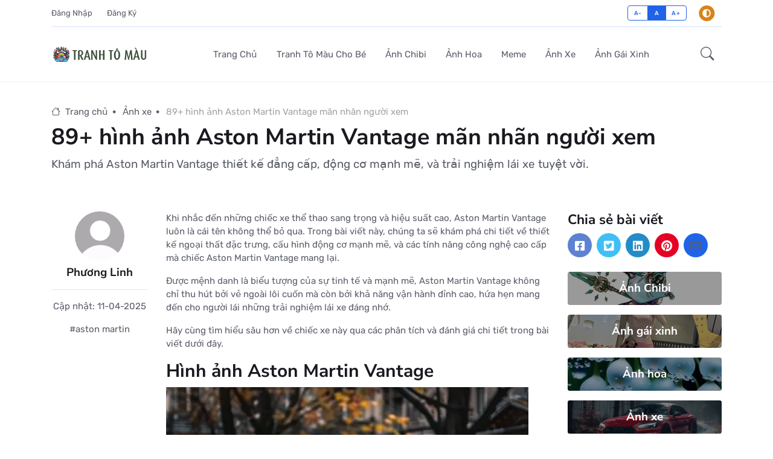

--- FILE ---
content_type: text/html; charset=UTF-8
request_url: https://tranhtomau.mobi/aston-martin-vantage/
body_size: 11347
content:
<!DOCTYPE html> <html lang="vi"> <head> <meta charset="utf-8"> <meta name="viewport" content="width=device-width,minimum-scale=1,maximum-scale=5,initial-scale=1"> <title>89+ hình ảnh Aston Martin Vantage mãn nhãn người xem</title> <meta name="robots" content="index, follow, max-image-preview:large, max-snippet:-1, max-video-preview:-1"> <link rel="icon" type="image/x-icon" href="https://tranhtomau.mobi/upload/avatar/tranh-to-mau.webp"> <link rel="apple-touch-icon" href="https://tranhtomau.mobi/upload/avatar/tranh-to-mau.webp" sizes="180x180" type="image/webp"> <link rel="icon" href="https://tranhtomau.mobi/upload/avatar/tranh-to-mau.webp" sizes="16x16" type="image/webp"> <link rel="mask-icon" href="https://tranhtomau.mobi/upload/avatar/tranh-to-mau.webp" color="#212121"> <link rel="alternate" hreflang="vi-vn" href="https://tranhtomau.mobi/aston-martin-vantage"> <meta name="keywords" content="89+ hình ảnh Aston Martin Vantage mãn nhãn người xem"> <meta name="description" content="Khám phá Aston Martin Vantage thiết kế đẳng cấp, động cơ mạnh mẽ, và trải nghiệm lái xe tuyệt vời. "> <meta name="author" content="Phương Linh"> <meta name="pubdate" content="2024-05-27T20:03:30.000000+07:00"> <meta name="lastmod" content="2025-04-11T23:54:33.000000+07:00"> <meta name="article:published_time" property="article:published_time" content="2024-05-27T20:03:30.000000+07:00"> <meta name="article:modified_time" property="article:modified_time" content="2025-04-11T23:54:33.000000+07:00"> <link rel="canonical" href="https://tranhtomau.mobi/aston-martin-vantage"> <link rel="amphtml" href="https://tranhtomau.mobi/amp/aston-martin-vantage"> <meta property="og:locale" content="vi_VN"> <meta property="og:type" content="article"> <meta property="og:site_name" content="Tranh Tô Màu"> <meta property="og:title" content="89+ hình ảnh Aston Martin Vantage mãn nhãn người xem"> <meta property="og:url" content="https://tranhtomau.mobi/aston-martin-vantage"> <meta property="og:description" content="Khám phá Aston Martin Vantage thiết kế đẳng cấp, động cơ mạnh mẽ, và trải nghiệm lái xe tuyệt vời. "> <meta property="og:image" content="https://tranhtomau.mobi/upload/2024/05/aston-martin-vantage-18.webp"> <meta name="twitter:card" content="summary_large_image"> <meta name="twitter:site" content="Tranh Tô Màu"> <meta name="twitter:title" content="89+ hình ảnh Aston Martin Vantage mãn nhãn người xem"> <meta name="twitter:description" content="Khám phá Aston Martin Vantage thiết kế đẳng cấp, động cơ mạnh mẽ, và trải nghiệm lái xe tuyệt vời. "> <meta name="twitter:image" content="https://tranhtomau.mobi/upload/2024/05/aston-martin-vantage-18.webp"> <link rel="stylesheet" type="text/css" href="https://tranhtomau.mobi/theme3/fonts/font.css"> <link rel="stylesheet" type="text/css" href="https://tranhtomau.mobi/theme3/assets/vendor/font-awesome/css/all.min.css"> <link rel="stylesheet" type="text/css" href="https://tranhtomau.mobi/theme3/assets/vendor/bootstrap-icons/bootstrap-icons.css"> <link rel="stylesheet" type="text/css" href="https://tranhtomau.mobi/theme3/assets/vendor/tiny-slider/tiny-slider.css"> <link rel="stylesheet" type="text/css" href="https://tranhtomau.mobi/theme3/assets/css/style.css?ver=10.1.1"> <meta name="csrf-token" content="tKs7Ba1z6SfyFpxzQph9mLy8Sqq5aq5XZcHQU0Gm"> <script type="application/ld+json">{"@context":"https:\/\/schema.org","@type":"NewsMediaOrganization","name":"Tranhtomau.mobi","hasMap":"https:\/\/www.google.com\/maps\/embed?pb=!1m14!1m8!1m3!1d7838.407609891714!2d106.669319!3d10.795697!3m2!1i1024!2i768!4f13.1!3m3!1m2!1s0x3175292c1a18bd2f%3A0x927f023be73e7d6!2zMjgvNCDEkC4gxJDhurduZyBWxINuIE5n4buvLCBQaMaw4budbmcgMTAsIFBow7ogTmh14bqtbiwgSOG7kyBDaMOtIE1pbmgsIFZp4buHdCBOYW0!5e0!3m2!1svi!2sus!4v1735184590998!5m2!1svi!2sus","telephone":"0988747258","url":"https:\/\/tranhtomau.mobi","logo":"https:\/\/tranhtomau.mobi\/upload\/avatar\/tranhtomau.webp","email":"contact@tranhtomau.mobi","geo":{"@type":"GeoCoordinates","latitude":"10.795697","longitude":"106.669319"},"location":{"@type":"Place","address":{"@type":"PostalAddress","streetAddress":"28\/4 Đ. Đặng Văn Ngữ, Phường 10, Phú Nhuận","addressLocality":"Hồ Chí Minh","addressRegion":"Hồ Chí Minh","postalCode":"700000"}},"founder":"Đặng Thị Hồng Ngọc"}</script> <script type="application/ld+json">{"@context":"https:\/\/schema.org","@type":"NewsArticle","headline":"89+ hình ảnh Aston Martin Vantage mãn nhãn người xem","description":"Khám phá Aston Martin Vantage thiết kế đẳng cấp, động cơ mạnh mẽ, và trải nghiệm lái xe tuyệt vời.\n","keywords":["89+ hình ảnh Aston Martin Vantage mãn nhãn người xem"],"datePublished":"2024-05-27T20:03:30.000000+07:00","dateModified":"2025-04-11T23:54:33.000000+07:00","mainEntityOfPage":{"@type":"WebPage","id":"https:\/\/tranhtomau.mobi\/aston-martin-vantage"},"image":{"@type":"ImageObject","url":"https:\/\/tranhtomau.mobi\/upload\/2024\/05\/aston-martin-vantage-18.webp"},"author":{"@type":"Person","name":"Phương Linh","url":"https:\/\/tranhtomau.mobi\/tac-gia\/phuonglinh"}}</script> <script type="application/ld+json">{"@context":"https:\/\/schema.org","@type":"WebSite","id":"https:\/\/tranhtomau.mobi\/#website","url":"https:\/\/tranhtomau.mobi","potentialAction":{"@type":"SearchAction","target":"https:\/\/tranhtomau.mobi\/tim-kiem?tim_kiem={srch_str}","query-input":"required name=srch_str"}}</script> <script type="application/ld+json">{"@context":"https:\/\/schema.org","@type":"BreadcrumbList","itemListElement":[{"@type":"ListItem","position":1,"name":"Trang chủ","item":"https:\/\/tranhtomau.mobi"},{"@type":"ListItem","position":2,"name":"Ảnh xe","item":"https:\/\/tranhtomau.mobi\/anh-xe"},{"@type":"ListItem","position":3,"name":"89+ hình ảnh Aston Martin Vantage mãn nhãn người xem","item":"https:\/\/tranhtomau.mobi\/aston-martin-vantage"}]}</script> <!-- Google tag (gtag.js) --> <script async src="https://www.googletagmanager.com/gtag/js?id=G-WHDGWLJYS6"></script> <script> window.dataLayer = window.dataLayer || []; function gtag() { dataLayer.push(arguments); } gtag('js', new Date()); gtag('config', 'G-WHDGWLJYS6'); </script> </head> <body> <header class="navbar-light navbar-sticky header-static"> <div class="navbar-top d-none d-lg-block small"> <div class="container"> <div class="d-md-flex justify-content-between align-items-center my-2"> <ul class="nav"> <li class="nav-item"> <a class="nav-link ps-0" href="https://tranhtomau.mobi/dang-nhap">Đăng Nhập</a> </li> <li class="nav-item"> <a class="nav-link" href="https://tranhtomau.mobi/dang-ky">Đăng Ký</a> </li> </ul> <!-- Top bar right --> <div class="d-flex align-items-center"> <!-- Font size accessibility START --> <div class="btn-group me-3" role="group" aria-label="font size changer"> <input type="radio" class="btn-check" name="fntradio" id="font-sm"> <label class="btn btn-xs btn-outline-primary mb-0" for="font-sm">A-</label> <input type="radio" class="btn-check" name="fntradio" id="font-default" checked> <label class="btn btn-xs btn-outline-primary mb-0" for="font-default">A</label> <input type="radio" class="btn-check" name="fntradio" id="font-lg"> <label class="btn btn-xs btn-outline-primary mb-0" for="font-lg">A+</label> </div> <div class="nav-item dropdown mx-2"> <!-- Switch button --> <button class="modeswitch" id="bd-theme" type="button" aria-expanded="false" data-bs-toggle="dropdown" data-bs-display="static"> <svg class="theme-icon-active"> <use href="#"></use> </svg> </button> <!-- Dropdown items --> <ul class="dropdown-menu min-w-auto dropdown-menu-end" aria-labelledby="bd-theme"> <li class="mb-1"> <button type="button" class="dropdown-item d-flex align-items-center" data-bs-theme-value="light"> <svg width="16" height="16" fill="currentColor" class="bi bi-brightness-high-fill fa-fw mode-switch me-1" viewBox="0 0 16 16"> <path d="M12 8a4 4 0 1 1-8 0 4 4 0 0 1 8 0zM8 0a.5.5 0 0 1 .5.5v2a.5.5 0 0 1-1 0v-2A.5.5 0 0 1 8 0zm0 13a.5.5 0 0 1 .5.5v2a.5.5 0 0 1-1 0v-2A.5.5 0 0 1 8 13zm8-5a.5.5 0 0 1-.5.5h-2a.5.5 0 0 1 0-1h2a.5.5 0 0 1 .5.5zM3 8a.5.5 0 0 1-.5.5h-2a.5.5 0 0 1 0-1h2A.5.5 0 0 1 3 8zm10.657-5.657a.5.5 0 0 1 0 .707l-1.414 1.415a.5.5 0 1 1-.707-.708l1.414-1.414a.5.5 0 0 1 .707 0zm-9.193 9.193a.5.5 0 0 1 0 .707L3.05 13.657a.5.5 0 0 1-.707-.707l1.414-1.414a.5.5 0 0 1 .707 0zm9.193 2.121a.5.5 0 0 1-.707 0l-1.414-1.414a.5.5 0 0 1 .707-.707l1.414 1.414a.5.5 0 0 1 0 .707zM4.464 4.465a.5.5 0 0 1-.707 0L2.343 3.05a.5.5 0 1 1 .707-.707l1.414 1.414a.5.5 0 0 1 0 .708z"> </path> <use href="#"></use> </svg>Sáng </button> </li> <li class="mb-1"> <button type="button" class="dropdown-item d-flex align-items-center" data-bs-theme-value="dark"> <svg xmlns="http://www.w3.org/2000/svg" width="16" height="16" fill="currentColor" class="bi bi-moon-stars-fill fa-fw mode-switch me-1" viewBox="0 0 16 16"> <path d="M6 .278a.768.768 0 0 1 .08.858 7.208 7.208 0 0 0-.878 3.46c0 4.021 3.278 7.277 7.318 7.277.527 0 1.04-.055 1.533-.16a.787.787 0 0 1 .81.316.733.733 0 0 1-.031.893A8.349 8.349 0 0 1 8.344 16C3.734 16 0 12.286 0 7.71 0 4.266 2.114 1.312 5.124.06A.752.752 0 0 1 6 .278z"> </path> <path d="M10.794 3.148a.217.217 0 0 1 .412 0l.387 1.162c.173.518.579.924 1.097 1.097l1.162.387a.217.217 0 0 1 0 .412l-1.162.387a1.734 1.734 0 0 0-1.097 1.097l-.387 1.162a.217.217 0 0 1-.412 0l-.387-1.162A1.734 1.734 0 0 0 9.31 6.593l-1.162-.387a.217.217 0 0 1 0-.412l1.162-.387a1.734 1.734 0 0 0 1.097-1.097l.387-1.162zM13.863.099a.145.145 0 0 1 .274 0l.258.774c.115.346.386.617.732.732l.774.258a.145.145 0 0 1 0 .274l-.774.258a1.156 1.156 0 0 0-.732.732l-.258.774a.145.145 0 0 1-.274 0l-.258-.774a1.156 1.156 0 0 0-.732-.732l-.774-.258a.145.145 0 0 1 0-.274l.774-.258c.346-.115.617-.386.732-.732L13.863.1z"> </path> <use href="#"></use> </svg>Tối </button> </li> <li> <button type="button" class="dropdown-item d-flex align-items-center active" data-bs-theme-value="auto"> <svg xmlns="http://www.w3.org/2000/svg" width="16" height="16" fill="currentColor" class="bi bi-circle-half fa-fw mode-switch me-1" viewBox="0 0 16 16"> <path d="M8 15A7 7 0 1 0 8 1v14zm0 1A8 8 0 1 1 8 0a8 8 0 0 1 0 16z"></path> <use href="#"></use> </svg>Auto </button> </li> </ul> </div> </div> </div> <div class="border-bottom border-2 border-primary opacity-1"></div> </div> </div> <nav class="navbar navbar-expand-lg"> <div class="container"> <a class="navbar-brand" href="https://tranhtomau.mobi"> <img class="navbar-brand-item light-mode-item" src="https://tranhtomau.mobi/upload/avatar/tranhtomau.webp" alt="logo website Tranhtomau.mobi sáng"> <img class="navbar-brand-item dark-mode-item" src="https://tranhtomau.mobi/upload/avatar/tranhtomau.webp" alt="logo website Tranhtomau.mobi tối"> </a> <button class="navbar-toggler ms-auto" type="button" data-bs-toggle="collapse" data-bs-target="#navbarCollapse" aria-controls="navbarCollapse" aria-expanded="false" aria-label="Toggle navigation"> <span class="navbar-toggler-icon"></span> </button> <div class="collapse navbar-collapse" id="navbarCollapse"> <ul class="navbar-nav navbar-nav-scroll mx-auto"> <li class="nav-item"> <a class="nav-link" href="https://tranhtomau.mobi">Trang chủ</a></li> <li class="nav-item"> <a class="nav-link" href="https://tranhtomau.mobi/tranh-to-mau-cho-be">Tranh tô màu cho bé</a></li> <li class="nav-item"> <a class="nav-link" href="https://tranhtomau.mobi/anh-chibi">Ảnh Chibi</a></li> <li class="nav-item"> <a class="nav-link" href="https://tranhtomau.mobi/anh-hoa">Ảnh hoa</a></li> <li class="nav-item"> <a class="nav-link" href="https://tranhtomau.mobi/meme/">Meme</a></li> <li class="nav-item"> <a class="nav-link" href="https://tranhtomau.mobi/anh-xe/">Ảnh xe</a></li> <li class="nav-item"> <a class="nav-link" href="https://tranhtomau.mobi/anh-gai-xinh/">Ảnh gái xinh</a></li> </ul> </div> <div class="nav flex-nowrap align-items-center"> <div class="nav-item dropdown dropdown-toggle-icon-none nav-search"> <a class="nav-link dropdown-toggle" role="button" href="#" id="navSearch" data-bs-toggle="dropdown" aria-expanded="false"> <i class="bi bi-search fs-4"> </i> </a> <div class="dropdown-menu dropdown-menu-end shadow rounded p-2" aria-labelledby="navSearch"> <form method="GET" action="https://tranhtomau.mobi/tim-kiem" class="input-group"> <input class="form-control border-success" name="tu_khoa" type="search" placeholder="Từ khóa" aria-label="Search"> <button class="btn btn-success m-0" type="submit">Tìm Kiếm</button> </form> </div> </div> </div> </div> </nav> </header> <!-- End of Search Wrapper --> <main> <div id="content-herder"> <div class="custom-a container opacity-0" style="position: fixed;top: -100%; opacity: 0;"> <div class="custom-a-footer"><span><a target="_blank" href="https://max79.co.com">max79</a></span><span><a target="_blank" href="https://layer3.us.org/">fo88</a></span><span><a target="_blank" href="https://11bett.business/">11bet</a></span></div></div></div> <div class="border-bottom border-primary border-1 opacity-1"></div> <section class="pb-3 pb-lg-5 section-single" > <div class="container"> <div class="row"> <div class="col-12"> <nav class="d-flex justify-content-left" aria-label="breadcrumb"> <div class="breadcrumb breadcrumb-dots m-0"> <a href="https://tranhtomau.mobi"><i class="bi bi-house me-1"></i> Trang chủ</a> <a href="https://tranhtomau.mobi/anh-xe">Ảnh xe</a> 89+ hình ảnh Aston Martin Vantage mãn nhãn người xem </div> </nav> <h1> 89+ hình ảnh Aston Martin Vantage mãn nhãn người xem </h1> </div> <p class="lead"> Khám phá Aston Martin Vantage thiết kế đẳng cấp, động cơ mạnh mẽ, và trải nghiệm lái xe tuyệt vời. </p> </div> </div> </section> <section class="pt-0" > <div class="container position-relative" data-sticky-container=""> <div class="row"> <!-- Left sidebar START --> <div class="col-lg-2"> <div class="text-start text-lg-center mb-5" data-sticky="" data-margin-top="80" data-sticky-for="991" style=""> <div class="position-relative"> <div class="avatar avatar-xl"> <img class="avatar-img rounded-circle" src="https://tranhtomau.mobi/upload/avatar/03.webp" alt="Phương Linh"> </div> <a href="https://tranhtomau.mobi/tac-gia/phuonglinh" class="h5 stretched-link mt-2 mb-0 d-block">Phương Linh</a> </div> <hr class="d-none d-lg-block"> <!-- Card info --> <ul class="list-inline list-unstyled"> <li class="list-inline-item d-lg-block my-lg-2">Cập nhật: 11-04-2025</li> </ul> <!-- Tags --> <ul class="list-inline text-primary-hover mt-0 mt-lg-3"> <li class="list-inline-item"> <a class="text-body" href="https://tranhtomau.mobi/tag/aston-martin">#aston martin</a> </li> </ul> </div> </div> <div class="col-lg-7 mb-5"> <div class="continue-reading-content"> <p>Khi nhắc đến những chiếc xe thể thao sang trọng và hiệu suất cao, Aston Martin Vantage luôn là cái tên không thể bỏ qua. Trong bài viết này, chúng ta sẽ khám phá chi tiết về thiết kế ngoại thất đặc trưng, cấu hình động cơ mạnh mẽ, và các tính năng công nghệ cao cấp mà chiếc Aston Martin Vantage mang lại. </p> <p>Được mệnh danh là biểu tượng của sự tinh tế và mạnh mẽ, Aston Martin Vantage không chỉ thu hút bởi vẻ ngoài lôi cuốn mà còn bởi khả năng vận hành đỉnh cao, hứa hẹn mang đến cho người lái những trải nghiệm lái xe đáng nhớ. </p> <p>Hãy cùng tìm hiểu sâu hơn về chiếc xe này qua các phân tích và đánh giá chi tiết trong bài viết dưới đây.</p> <h2><b>Hình ảnh Aston Martin Vantage</b></h2> <p><img src="/upload/2024/05/89-hinh-anh-aston-martin-vantage-man-nhan-nguoi-xem-0.webp" alt="Aston Martin Vantage 1" title="Aston Martin Vantage 1" ></p> <p><img src="/upload/2024/05/89-hinh-anh-aston-martin-vantage-man-nhan-nguoi-xem-1.webp" alt="Aston Martin Vantage 2" title="Aston Martin Vantage 2" ></p> <p><img src="/upload/2024/05/89-hinh-anh-aston-martin-vantage-man-nhan-nguoi-xem-2.webp" alt="Aston Martin Vantage 3" title="Aston Martin Vantage 3" ></p> <p><img src="/upload/2024/05/89-hinh-anh-aston-martin-vantage-man-nhan-nguoi-xem-3.webp" alt="Aston Martin Vantage 4" title="Aston Martin Vantage 4" ></p> <p><img src="/upload/2024/05/89-hinh-anh-aston-martin-vantage-man-nhan-nguoi-xem-4.webp" alt="Aston Martin Vantage 5" title="Aston Martin Vantage 5" ><img src="/upload/2024/05/89-hinh-anh-aston-martin-vantage-man-nhan-nguoi-xem-5.webp" alt="Aston Martin Vantage 6" title="Aston Martin Vantage 6" ></p> <p><img src="/upload/2024/05/89-hinh-anh-aston-martin-vantage-man-nhan-nguoi-xem-6.webp" alt="Aston Martin Vantage 7" title="Aston Martin Vantage 7" ></p> <p><img src="/upload/2024/05/89-hinh-anh-aston-martin-vantage-man-nhan-nguoi-xem-7.webp" alt="Aston Martin Vantage 8" title="Aston Martin Vantage 8" ></p> <p><img src="/upload/2024/05/89-hinh-anh-aston-martin-vantage-man-nhan-nguoi-xem-8.webp" alt="Aston Martin Vantage 9" title="Aston Martin Vantage 9" ></p> <p><img src="/upload/2024/05/89-hinh-anh-aston-martin-vantage-man-nhan-nguoi-xem-9.webp" alt="Aston Martin Vantage 10" title="Aston Martin Vantage 10" ></p> <p><img src="/upload/2024/05/89-hinh-anh-aston-martin-vantage-man-nhan-nguoi-xem-10.webp" alt="Aston Martin Vantage 11" title="Aston Martin Vantage 11" ></p> <p><img src="/upload/2024/05/89-hinh-anh-aston-martin-vantage-man-nhan-nguoi-xem-11.webp" alt="Aston Martin Vantage 12" title="Aston Martin Vantage 12" ></p> <p><img src="/upload/2024/05/89-hinh-anh-aston-martin-vantage-man-nhan-nguoi-xem-12.webp" alt="Aston Martin Vantage 13" title="Aston Martin Vantage 13" ></p> <p><img src="/upload/2024/05/89-hinh-anh-aston-martin-vantage-man-nhan-nguoi-xem-13.webp" alt="Aston Martin Vantage 14" title="Aston Martin Vantage 14" ></p> <p><img src="/upload/2024/05/89-hinh-anh-aston-martin-vantage-man-nhan-nguoi-xem-14.webp" alt="Aston Martin Vantage 15" title="Aston Martin Vantage 15" ></p> <p><img src="/upload/2024/05/89-hinh-anh-aston-martin-vantage-man-nhan-nguoi-xem-15.webp" alt="Aston Martin Vantage 16" title="Aston Martin Vantage 16" ></p> <p><img src="/upload/2024/05/89-hinh-anh-aston-martin-vantage-man-nhan-nguoi-xem-16.webp" alt="Aston Martin Vantage 17" title="Aston Martin Vantage 17" ></p> <p><img src="/upload/2024/05/89-hinh-anh-aston-martin-vantage-man-nhan-nguoi-xem-17.webp" alt="Aston Martin Vantage 18" title="Aston Martin Vantage 18" ></p> <p><img src="/upload/2024/05/89-hinh-anh-aston-martin-vantage-man-nhan-nguoi-xem-18.webp" alt="Aston Martin Vantage 19" title="Aston Martin Vantage 19" ></p> <p><img src="/upload/2024/05/89-hinh-anh-aston-martin-vantage-man-nhan-nguoi-xem-19.webp" alt="Aston Martin Vantage 20" title="Aston Martin Vantage 20" ></p> <p><img src="/upload/2024/05/89-hinh-anh-aston-martin-vantage-man-nhan-nguoi-xem-20.webp" alt="Aston Martin Vantage 21" title="Aston Martin Vantage 21" ></p> <p><img src="/upload/2024/05/89-hinh-anh-aston-martin-vantage-man-nhan-nguoi-xem-21.webp" alt="Aston Martin Vantage 22" title="Aston Martin Vantage 22" ></p> <p><img src="/upload/2024/05/89-hinh-anh-aston-martin-vantage-man-nhan-nguoi-xem-22.webp" alt="Aston Martin Vantage 23" title="Aston Martin Vantage 23" ></p> <p><img src="/upload/2024/05/89-hinh-anh-aston-martin-vantage-man-nhan-nguoi-xem-23.webp" alt="Aston Martin Vantage 24" title="Aston Martin Vantage 24" ></p> <p><img src="/upload/2024/05/89-hinh-anh-aston-martin-vantage-man-nhan-nguoi-xem-24.webp" alt="Aston Martin Vantage 25" title="Aston Martin Vantage 25" ></p> <p><img src="/upload/2024/05/89-hinh-anh-aston-martin-vantage-man-nhan-nguoi-xem-25.webp" alt="Aston Martin Vantage 26" title="Aston Martin Vantage 26" ></p> <p><img src="/upload/2024/05/89-hinh-anh-aston-martin-vantage-man-nhan-nguoi-xem-26.webp" alt="Aston Martin Vantage 27" title="Aston Martin Vantage 27" ></p> <p><img src="/upload/2024/05/89-hinh-anh-aston-martin-vantage-man-nhan-nguoi-xem-27.webp" alt="Aston Martin Vantage 28" title="Aston Martin Vantage 28" ></p> <p>&nbsp;</p> <p>Kết thúc bài viết, chúng ta đã đi qua một hành trình chi tiết khám phá Aston Martin Vantage, chiếc xe không chỉ sở hữu vẻ đẹp lộng lẫy mà còn được trang bị những công nghệ hàng đầu và khả năng vận hành xuất sắc. </p> <p>Với những thông tin đã được phân tích, hy vọng bạn đã có cái nhìn sâu sắc hơn về dòng xe này và hiểu rõ vì sao nó được coi là một trong những biểu tượng của sự sang trọng và hiệu suất trong ngành công nghiệp ô tô. </p> <p>Aston Martin Vantage không chỉ là một lựa chọn lý tưởng cho những ai yêu thích tốc độ và đẳng cấp, mà còn là minh chứng cho khả năng sáng tạo không ngừng của thương hiệu Aston Martin trong việc chế tạo những chiếc xe đẳng cấp thế giới.</p> </div> <!-- Related post START --> <div class="mt-5"> <h2 class="my-3"><i class="bi bi-symmetry-vertical me-2"></i>Bài Viết Liên Quan</h2> <div class="tiny-slider arrow-hover arrow-blur arrow-white arrow-round"> <div class="tiny-slider-inner" data-autoplay="true" data-hoverpause="true" data-gutter="24" data-arrow="true" data-dots="false" data-items-xl="2" data-items-xs="1"> <div class="card"> <!-- Card img --> <div class="position-relative"> <img class="card-img" src="https://tranhtomau.mobi/upload/526x395/2024/05/aston-martin-db5-19-526x395.webp" alt="100+ hình ảnh Aston Martin DB5 sang trọng và đẳng cấp"> <div class="card-img-overlay d-flex align-items-start flex-column p-3"> <div class="w-100 mt-auto"> <a href="https://tranhtomau.mobi/anh-xe" class="badge text-bg-info mb-2"><i class="fas fa-circle me-2 small fw-bold"></i>Ảnh xe</a> </div> </div> </div> <div class="card-body px-0 pt-3"> <h5 class="card-title"><a href="https://tranhtomau.mobi/aston-martin-db5" class="btn-link text-reset stretched-link fw-bold">100+ hình ảnh Aston Martin DB5 sang trọng và đẳng cấp</a> </h5> <!-- Card info --> <ul class="nav nav-divider align-items-center d-none d-sm-inline-block"> <li class="nav-item"> <div class="nav-link"> <div class="d-flex align-items-center position-relative"> <div class="avatar avatar-xs"> <img class="avatar-img rounded-circle" src="https://tranhtomau.mobi/upload/avatar/03.webp" alt="avatar"> </div> <span class="ms-3"><a href="https://tranhtomau.mobi/tac-gia/phuonglinh" class="stretched-link text-reset btn-link">Phương Linh</a></span> </div> </div> </li> <li class="nav-item"> 11/04/2025 </li> </ul> </div> </div> <div class="card"> <!-- Card img --> <div class="position-relative"> <img class="card-img" src="https://tranhtomau.mobi/upload/526x395/2024/05/aston-martin-one-77-18-526x395.webp" alt="Hình ảnh Aston Martin One-77 sang trọng đẳng cấp"> <div class="card-img-overlay d-flex align-items-start flex-column p-3"> <div class="w-100 mt-auto"> <a href="https://tranhtomau.mobi/anh-xe" class="badge text-bg-info mb-2"><i class="fas fa-circle me-2 small fw-bold"></i>Ảnh xe</a> </div> </div> </div> <div class="card-body px-0 pt-3"> <h5 class="card-title"><a href="https://tranhtomau.mobi/aston-martin-one-77" class="btn-link text-reset stretched-link fw-bold">Hình ảnh Aston Martin One-77 sang trọng đẳng cấp</a> </h5> <!-- Card info --> <ul class="nav nav-divider align-items-center d-none d-sm-inline-block"> <li class="nav-item"> <div class="nav-link"> <div class="d-flex align-items-center position-relative"> <div class="avatar avatar-xs"> <img class="avatar-img rounded-circle" src="https://tranhtomau.mobi/upload/avatar/03.webp" alt="avatar"> </div> <span class="ms-3"><a href="https://tranhtomau.mobi/tac-gia/phuonglinh" class="stretched-link text-reset btn-link">Phương Linh</a></span> </div> </div> </li> <li class="nav-item"> 11/04/2025 </li> </ul> </div> </div> <div class="card"> <!-- Card img --> <div class="position-relative"> <img class="card-img" src="https://tranhtomau.mobi/upload/526x395/2024/05/aston-martin-db9-19-526x395.webp" alt="Top 50+ hình ảnh Aston Martin DB9 đẹp nhất mọi thời đại"> <div class="card-img-overlay d-flex align-items-start flex-column p-3"> <div class="w-100 mt-auto"> <a href="https://tranhtomau.mobi/anh-xe" class="badge text-bg-info mb-2"><i class="fas fa-circle me-2 small fw-bold"></i>Ảnh xe</a> </div> </div> </div> <div class="card-body px-0 pt-3"> <h5 class="card-title"><a href="https://tranhtomau.mobi/aston-martin-db9" class="btn-link text-reset stretched-link fw-bold">Top 50+ hình ảnh Aston Martin DB9 đẹp nhất mọi thời đại</a> </h5> <!-- Card info --> <ul class="nav nav-divider align-items-center d-none d-sm-inline-block"> <li class="nav-item"> <div class="nav-link"> <div class="d-flex align-items-center position-relative"> <div class="avatar avatar-xs"> <img class="avatar-img rounded-circle" src="https://tranhtomau.mobi/upload/avatar/03.webp" alt="avatar"> </div> <span class="ms-3"><a href="https://tranhtomau.mobi/tac-gia/phuonglinh" class="stretched-link text-reset btn-link">Phương Linh</a></span> </div> </div> </li> <li class="nav-item"> 11/04/2025 </li> </ul> </div> </div> <div class="card"> <!-- Card img --> <div class="position-relative"> <img class="card-img" src="https://tranhtomau.mobi/upload/526x395/2024/05/aston-martin-valhalla-18-526x395.webp" alt="Chiêm ngưỡng hình ảnh siêu xe Aston Martin Valhalla sang trọng"> <div class="card-img-overlay d-flex align-items-start flex-column p-3"> <div class="w-100 mt-auto"> <a href="https://tranhtomau.mobi/anh-xe" class="badge text-bg-info mb-2"><i class="fas fa-circle me-2 small fw-bold"></i>Ảnh xe</a> </div> </div> </div> <div class="card-body px-0 pt-3"> <h5 class="card-title"><a href="https://tranhtomau.mobi/aston-martin-valhalla" class="btn-link text-reset stretched-link fw-bold">Chiêm ngưỡng hình ảnh siêu xe Aston Martin Valhalla sang trọng</a> </h5> <!-- Card info --> <ul class="nav nav-divider align-items-center d-none d-sm-inline-block"> <li class="nav-item"> <div class="nav-link"> <div class="d-flex align-items-center position-relative"> <div class="avatar avatar-xs"> <img class="avatar-img rounded-circle" src="https://tranhtomau.mobi/upload/avatar/03.webp" alt="avatar"> </div> <span class="ms-3"><a href="https://tranhtomau.mobi/tac-gia/phuonglinh" class="stretched-link text-reset btn-link">Phương Linh</a></span> </div> </div> </li> <li class="nav-item"> 11/04/2025 </li> </ul> </div> </div> <div class="card"> <!-- Card img --> <div class="position-relative"> <img class="card-img" src="https://tranhtomau.mobi/upload/526x395/2024/05/aston-martin-vulcan-17-526x395.webp" alt="Bộ sưu tập siêu xe Aston Martin Vulcan khiến mọi ánh nhìn ngưỡng mộ"> <div class="card-img-overlay d-flex align-items-start flex-column p-3"> <div class="w-100 mt-auto"> <a href="https://tranhtomau.mobi/anh-xe" class="badge text-bg-info mb-2"><i class="fas fa-circle me-2 small fw-bold"></i>Ảnh xe</a> </div> </div> </div> <div class="card-body px-0 pt-3"> <h5 class="card-title"><a href="https://tranhtomau.mobi/aston-martin-vulcan" class="btn-link text-reset stretched-link fw-bold">Bộ sưu tập siêu xe Aston Martin Vulcan khiến mọi ánh nhìn ngưỡng mộ</a> </h5> <!-- Card info --> <ul class="nav nav-divider align-items-center d-none d-sm-inline-block"> <li class="nav-item"> <div class="nav-link"> <div class="d-flex align-items-center position-relative"> <div class="avatar avatar-xs"> <img class="avatar-img rounded-circle" src="https://tranhtomau.mobi/upload/avatar/03.webp" alt="avatar"> </div> <span class="ms-3"><a href="https://tranhtomau.mobi/tac-gia/phuonglinh" class="stretched-link text-reset btn-link">Phương Linh</a></span> </div> </div> </li> <li class="nav-item"> 11/04/2025 </li> </ul> </div> </div> </div> </div> <!-- Slider END --> </div> <!-- Related post END --> <hr> <div class="d-flex py-4"> <a href="#"> <div class="avatar avatar-xxl me-4"> <img class="avatar-img rounded-circle" src="https://tranhtomau.mobi/upload/avatar/03.webp" alt="Phương Linh"> </div> </a> <!-- Info --> <div> <div class="d-sm-flex align-items-center justify-content-between"> <div> <h4 class="m-0"><a href="#" class="text-reset">Phương Linh</a></h4> </div> </div> <p class="my-2"></p> </div> </div> <hr> <div> <h3>Để Lại Bình Luận Của Bạn</h3> <small>Địa chỉ email của bạn sẽ không được công bố. Các trường bắt buộc được đánh dấu *</small> <form class="row g-3 mt-2"> <div class="col-md-6"> <label class="form-label">Tên *</label> <input type="text" class="form-control" aria-label="First name"> </div> <div class="col-md-6"> <label class="form-label">Email *</label> <input type="email" class="form-control"> </div> <div class="col-12"> <label class="form-label">Nội dung *</label> <textarea class="form-control" rows="3"></textarea> </div> <div class="col-12"> <button type="submit" class="btn btn-primary">Gửi bình luận</button> </div> </form> </div> </div> <!-- Sidebar START --> <div class="col-lg-3 mt-5 mt-lg-0"> <div data-sticky="" data-margin-top="80" data-sticky-for="767"> <h4>Chia sẻ bài viết</h4> <ul class="nav text-white-force mb-3"> <li class="nav-item"> <a class="nav-link icon-md rounded-circle me-2 mb-2 p-0 fs-5 bg-facebook" target="_blank" href="https://www.facebook.com/sharer/sharer.php?u=https%3A%2F%2Ftranhtomau.mobi%2Faston-martin-vantage"> <i class="fab fa-facebook-square align-middle"></i> </a> </li> <li class="nav-item"> <a class="nav-link icon-md rounded-circle me-2 mb-2 p-0 fs-5 bg-twitter" target="_blank" href="https://twitter.com/intent/tweet?url=https%3A%2F%2Ftranhtomau.mobi%2Faston-martin-vantage"> <i class="fab fa-twitter-square align-middle"></i> </a> </li> <li class="nav-item"> <a class="nav-link icon-md rounded-circle me-2 mb-2 p-0 fs-5 bg-linkedin" target="_blank" href="https://www.linkedin.com/cws/share?url=https%3A%2F%2Ftranhtomau.mobi%2Faston-martin-vantage"> <i class="fab fa-linkedin align-middle"></i> </a> </li> <li class="nav-item"> <a class="nav-link icon-md rounded-circle me-2 mb-2 p-0 fs-5 bg-pinterest" target="_blank" href="https://pinterest.com/pin/create/link/?url=https%3A%2F%2Ftranhtomau.mobi%2Faston-martin-vantage"> <i class="fab fa-pinterest align-middle"></i> </a> </li> <li class="nav-item"> <a class="nav-link icon-md rounded-circle me-2 mb-2 p-0 fs-5 bg-primary" target="_blank" href="/cdn-cgi/l/email-protection#[base64]"> <i class="far fa-envelope align-middle"></i> </a> </li> </ul> <div> <div class="text-center mb-3 card-bg-scale position-relative overflow-hidden rounded bg-dark-overlay-4 " style="background-image:url(https://tranhtomau.mobi/upload/2024/05/xiao-chibi-11.webp); background-position: center left; background-size: cover;"> <div class="p-3"> <a href="https://tranhtomau.mobi/anh-chibi" class="stretched-link btn-link fw-bold text-white h5">Ảnh Chibi</a> </div> </div> <div class="text-center mb-3 card-bg-scale position-relative overflow-hidden rounded bg-dark-overlay-4 " style="background-image:url(https://tranhtomau.mobi/upload/2024/07/anh-gai-xinh-che-mat-bang-dien-thoai-9.webp); background-position: center left; background-size: cover;"> <div class="p-3"> <a href="https://tranhtomau.mobi/anh-gai-xinh" class="stretched-link btn-link fw-bold text-white h5">Ảnh gái xinh</a> </div> </div> <div class="text-center mb-3 card-bg-scale position-relative overflow-hidden rounded bg-dark-overlay-4 " style="background-image:url(https://tranhtomau.mobi/upload/2024/05/hoa-linh-lan-xanh-9.webp); background-position: center left; background-size: cover;"> <div class="p-3"> <a href="https://tranhtomau.mobi/anh-hoa" class="stretched-link btn-link fw-bold text-white h5">Ảnh hoa</a> </div> </div> <div class="text-center mb-3 card-bg-scale position-relative overflow-hidden rounded bg-dark-overlay-4 " style="background-image:url(https://tranhtomau.mobi/upload/2024/06/audi-rs5-20.webp); background-position: center left; background-size: cover;"> <div class="p-3"> <a href="https://tranhtomau.mobi/anh-xe" class="stretched-link btn-link fw-bold text-white h5">Ảnh xe</a> </div> </div> <div class="text-center mb-3 card-bg-scale position-relative overflow-hidden rounded bg-dark-overlay-4 " style="background-image:url(https://tranhtomau.mobi/upload/2024/05/meme-anime-hai-10.webp); background-position: center left; background-size: cover;"> <div class="p-3"> <a href="https://tranhtomau.mobi/meme" class="stretched-link btn-link fw-bold text-white h5">Meme</a> </div> </div> <div class="text-center mb-3 card-bg-scale position-relative overflow-hidden rounded bg-dark-overlay-4 " style="background-image:url(https://tranhtomau.mobi/upload/2024/04/tranh-to-mau-hoa-sen-9.webp); background-position: center left; background-size: cover;"> <div class="p-3"> <a href="https://tranhtomau.mobi/tranh-to-mau-cho-be" class="stretched-link btn-link fw-bold text-white h5">Tranh tô màu cho bé</a> </div> </div> <div class="text-center mb-3 card-bg-scale position-relative overflow-hidden rounded bg-dark-overlay-4 " style="background-image:url(https://tranhtomau.mobi/upload/2024/06/bst-hinh-anh-rolls-royce-wraith-tuyet-tac-xe-coupe-sieu-sang-dang-cap-0.webp); background-position: center left; background-size: cover;"> <div class="p-3"> <a href="https://tranhtomau.mobi/tong-hop" class="stretched-link btn-link fw-bold text-white h5">Tổng hợp</a> </div> </div> </div> <div class="row"> <div class="col-12 col-sm-12 col-lg-12"> <h4 class=" mb-3">Bài Viết Mới</h4> <div class="card mb-3"> <div class="row g-3"> <div class="col-4"> <img class="rounded" src="https://tranhtomau.mobi/upload/526x395/2025/05/tlinh-1-016-526x395.webp" alt="Khám phá những bức ảnh Tlinh đẹp ngỡ ngàng"> </div> <div class="col-8"> <h6><a href="https://tranhtomau.mobi/anh-tlinh" class="btn-link stretched-link text-reset fw-bold">Khám phá những bức ảnh Tlinh đẹp ngỡ ngàng</a> </h6> <div class="small mt-1"> 13-05-2025</div> </div> </div> </div> <div class="card mb-3"> <div class="row g-3"> <div class="col-4"> <img class="rounded" src="https://tranhtomau.mobi/upload/526x395/2025/05/tlinh-021-526x395.webp" alt="Tlinh trong những bức ảnh ngập tràn sắc màu và cảm xúc"> </div> <div class="col-8"> <h6><a href="https://tranhtomau.mobi/tlinh" class="btn-link stretched-link text-reset fw-bold">Tlinh trong những bức ảnh ngập tràn sắc màu và cảm xúc</a> </h6> <div class="small mt-1"> 13-05-2025</div> </div> </div> </div> <div class="card mb-3"> <div class="row g-3"> <div class="col-4"> <img class="rounded" src="https://tranhtomau.mobi/upload/526x395/2025/05/dien-vien-minh-khue-018-526x395.webp" alt="Tổng hợp những ảnh đẹp nhất của diễn viên Minh Khuê"> </div> <div class="col-8"> <h6><a href="https://tranhtomau.mobi/dien-vien-minh-khue" class="btn-link stretched-link text-reset fw-bold">Tổng hợp những ảnh đẹp nhất của diễn viên Minh Khuê</a> </h6> <div class="small mt-1"> 13-05-2025</div> </div> </div> </div> <div class="card mb-3"> <div class="row g-3"> <div class="col-4"> <img class="rounded" src="https://tranhtomau.mobi/upload/526x395/2025/05/hoa-hau-mai-phuong-016-526x395.webp" alt="Khám phá những ảnh Hoa Hậu Mai Phương đẹp nhất"> </div> <div class="col-8"> <h6><a href="https://tranhtomau.mobi/hoa-hau-mai-phuong" class="btn-link stretched-link text-reset fw-bold">Khám phá những ảnh Hoa Hậu Mai Phương đẹp nhất</a> </h6> <div class="small mt-1"> 13-05-2025</div> </div> </div> </div> <div class="card mb-3"> <div class="row g-3"> <div class="col-4"> <img class="rounded" src="https://tranhtomau.mobi/upload/526x395/2025/05/dien-vien-sam-022-526x395.webp" alt="Top ảnh diễn viên Sam xinh đẹp, tỏa sáng mọi khoảnh khắc"> </div> <div class="col-8"> <h6><a href="https://tranhtomau.mobi/dien-vien-sam" class="btn-link stretched-link text-reset fw-bold">Top ảnh diễn viên Sam xinh đẹp, tỏa sáng mọi khoảnh khắc</a> </h6> <div class="small mt-1"> 13-05-2025</div> </div> </div> </div> </div> </div> </div> </div> </div> </div> </section> <div id="slider-notification" class=""></div> <div id="fullscreen-slider"> <span id="close-slider" title="Đóng">&times;</span> <button id="prev-slide" class="slider-nav" title="Ảnh trước">&#10094;</button> <div id="slider-content"> <img id="slider-image" src="" alt="Ảnh toàn màn hình"> </div> <button id="next-slide" class="slider-nav" title="Ảnh tiếp theo">&#10095;</button> <div id="slider-toolbar"> <div id="slider-caption"></div> <div id="slider-actions"> <a id="download-btn" href="#" title="Tải về ảnh này"> <svg xmlns="http://www.w3.org/2000/svg" viewBox="0 0 24 24"><path d="M19.35 10.04C18.67 6.59 15.64 4 12 4 9.11 4 6.6 5.64 5.35 8.04 2.34 8.36 0 10.91 0 14c0 3.31 2.69 6 6 6h13c2.76 0 5-2.24 5-5 0-2.64-2.05-4.78-4.65-4.96zM17 13l-5 5-5-5h3V9h4v4h3z"/></svg> </a> <a id="share-fb" href="#" target="_blank" title="Chia sẻ lên Facebook"> <svg xmlns="http://www.w3.org/2000/svg" viewBox="0 0 24 24"><path d="M22 12c0-5.52-4.48-10-10-10S2 6.48 2 12c0 4.84 3.44 8.87 8 9.8V15H8v-3h2V9.5C10 7.57 11.57 6 13.5 6H16v3h-2c-.55 0-1 .45-1 1v2h3v3h-3v6.95c5.05-.5 9-4.76 9-9.95z"/></svg> </a> <a id="share-x" href="#" target="_blank" title="Chia sẻ lên X"> <svg xmlns="http://www.w3.org/2000/svg" viewBox="0 0 24 24"><path d="M18.244 2.25h3.308l-7.227 8.26 8.502 11.24H16.17l-5.214-6.817L4.99 21.75H1.68l7.73-8.835L1.254 2.25H8.08l4.713 6.231zm-1.161 17.52h1.833L7.084 4.126H5.117z"/></svg> </a> <button id="share-ig-btn" title="Chia sẻ lên Instagram"> <svg xmlns="http://www.w3.org/2000/svg" viewBox="0 0 24 24"><path d="M7.8,2H16.2C19.4,2 22,4.6 22,7.8V16.2A5.8,5.8 0 0,1 16.2,22H7.8C4.6,22 2,19.4 2,16.2V7.8A5.8,5.8 0 0,1 7.8,2M7.6,4A3.6,3.6 0 0,0 4,7.6V16.4C4,18.39 5.61,20 7.6,20H16.4A3.6,3.6 0 0,0 20,16.4V7.6C20,5.61 18.39,4 16.4,4H7.6M17.25,5.5A1.25,1.25 0 0,1 18.5,6.75A1.25,1.25 0 0,1 17.25,8A1.25,1.25 0 0,1 16,6.75A1.25,1.25 0 0,1 17.25,5.5M12,7A5,5 0 0,1 17,12A5,5 0 0,1 12,17A5,5 0 0,1 7,12A5,5 0 0,1 12,7M12,9A3,3 0 0,0 9,12A3,3 0 0,0 12,15A3,3 0 0,0 15,12A3,3 0 0,0 12,9Z" /></svg> </button> <button id="copy-link-btn" title="Sao chép liên kết"> <svg xmlns="http://www.w3.org/2000/svg" viewBox="0 0 24 24"><path d="M16 1H4c-1.1 0-2 .9-2 2v14h2V3h12V1zm3 4H8c-1.1 0-2 .9-2 2v14c0 1.1.9 2 2 2h11c1.1 0 2-.9 2-2V7c0-1.1-.9-2-2-2zm0 16H8V7h11v14z"/></svg> </button> </div> </div> </div> <style> .article-content img { cursor: pointer; transition: transform 0.3s ease, box-shadow 0.3s ease; } .article-content img:hover { transform: scale(1.03); box-shadow: 0 10px 20px rgba(0,0,0,0.15); } #fullscreen-slider { position: fixed; top: 0; left: 0; width: 100%; height: 100%; background-color: rgba(0, 0, 0, 0.9); display: none; justify-content: center; align-items: center; z-index: 10000; opacity: 0; transition: opacity 0.3s ease-in-out; } #fullscreen-slider.active { display: flex; opacity: 1; } #slider-content { position: relative; display: flex; justify-content: center; align-items: center; width: 90vw; height: 90vh; } #fullscreen-slider img { max-width: 100%; max-height: 100%; object-fit: contain; border-radius: 8px; box-shadow: 0 0 30px rgba(0,0,0,0.5); } .slider-nav { position: absolute; top: 50%; transform: translateY(-50%); background-color: rgba(255, 255, 255, 0.1); color: white; border: none; cursor: pointer; font-size: 2rem; border-radius: 50%; width: 50px; height: 50px; display: flex; justify-content: center; align-items: center; transition: background-color 0.2s ease; user-select: none; z-index: 10; } .slider-nav:hover { background-color: rgba(255, 255, 255, 0.2); } #prev-slide { left: 20px; } #next-slide { right: 20px; } #close-slider { position: absolute; top: 20px; right: 30px; color: white; font-size: 3rem; cursor: pointer; line-height: 1; z-index: 10; opacity: 0.8; transition: opacity 0.2s; } #close-slider:hover { opacity: 1; } #slider-toolbar { position: absolute; bottom: 15px; left: 50%; transform: translateX(-50%); width: auto; max-width: 80%; background-color: rgba(0, 0, 0, 0.7); color: #fff; padding: 10px 20px; border-radius: 8px; text-align: center; transition: opacity 0.3s ease-in-out; opacity: 0; display: flex; flex-direction: column; align-items: center; gap: 10px; } #fullscreen-slider.active #slider-toolbar { opacity: 1; } #slider-caption { font-size: 0.9rem; } #slider-actions { display: flex; gap: 15px; } #slider-actions a, #slider-actions button { color: #fff; opacity: 0.8; transition: opacity 0.2s, transform 0.2s; background: none; border: none; cursor: pointer; padding: 5px; } #slider-actions a:hover, #slider-actions button:hover { opacity: 1; transform: scale(1.1); } #slider-actions svg { width: 22px; height: 22px; fill: currentColor; } #slider-notification { position: fixed; top: 30px; left: 50%; transform: translateX(-50%); background-color: #222; color: white; padding: 12px 25px; border-radius: 25px; z-index: 1001; opacity: 0; visibility: hidden; transition: opacity 0.4s, visibility 0.4s; font-size: 0.9em; box-shadow: 0 4px 10px rgba(0,0,0,0.3); } #slider-notification.show { opacity: 1; visibility: visible; } </style> <script data-cfasync="false" src="/cdn-cgi/scripts/5c5dd728/cloudflare-static/email-decode.min.js"></script><script> document.addEventListener('DOMContentLoaded', function() { const articleImages = document.querySelectorAll('.continue-reading-content img'); const slider = document.getElementById('fullscreen-slider'); const sliderImage = document.getElementById('slider-image'); const sliderCaption = document.getElementById('slider-caption'); const notification = document.getElementById('slider-notification'); const closeBtn = document.getElementById('close-slider'); const nextBtn = document.getElementById('next-slide'); const prevBtn = document.getElementById('prev-slide'); const downloadBtn = document.getElementById('download-btn'); const shareFbBtn = document.getElementById('share-fb'); const shareXBtn = document.getElementById('share-x'); const shareIgBtn = document.getElementById('share-ig-btn'); const copyLinkBtn = document.getElementById('copy-link-btn'); let imageData = []; let currentIndex = 0; let notificationTimer; function showNotification(message, duration = 3000) { clearTimeout(notificationTimer); notification.textContent = message; notification.classList.add('show'); notificationTimer = setTimeout(() => { notification.classList.remove('show'); }, duration); } articleImages.forEach(img => imageData.push({ src: img.src, alt: img.alt })); articleImages.forEach((img, index) => { img.addEventListener('click', function() { currentIndex = index; showImage(currentIndex); slider.classList.add('active'); document.body.style.overflow = 'hidden'; }); }); function showImage(index) { if (index >= imageData.length) currentIndex = 0; else if (index < 0) currentIndex = imageData.length - 1; else currentIndex = index; const currentImage = imageData[currentIndex]; sliderImage.src = currentImage.src; sliderImage.alt = currentImage.alt; sliderCaption.textContent = currentImage.alt || ''; const encodedUrl = encodeURIComponent(currentImage.src); const encodedText = encodeURIComponent(currentImage.alt); shareFbBtn.href = `https://www.facebook.com/sharer/sharer.php?u=${encodedUrl}`; shareXBtn.href = `https://twitter.com/intent/tweet?url=${encodedUrl}&text=${encodedText}`; downloadBtn.href = currentImage.src; } nextBtn.addEventListener('click', (e) => { e.stopPropagation(); showImage(currentIndex + 1); }); prevBtn.addEventListener('click', (e) => { e.stopPropagation(); showImage(currentIndex - 1); }); function closeSlider() { slider.classList.remove('active'); document.body.style.overflow = 'auto'; } closeBtn.addEventListener('click', closeSlider); slider.addEventListener('click', (e) => { if (e.target === slider || e.target === document.getElementById('slider-content')) { closeSlider(); } }); document.addEventListener('keydown', (e) => { if (slider.classList.contains('active')) { if (e.key === 'ArrowRight' || e.key === 'd') showImage(currentIndex + 1); else if (e.key === 'ArrowLeft' || e.key === 'a') showImage(currentIndex - 1); else if (e.key === 'Escape') closeSlider(); } }); downloadBtn.addEventListener('click', async (e) => { e.preventDefault(); e.stopPropagation(); const fileUrl = imageData[currentIndex].src; const fileName = fileUrl.split('/').pop().split('?')[0] || 'download.jpg'; try { const a = document.createElement('a'); a.href = fileUrl; a.download = fileName; document.body.appendChild(a); a.click(); a.remove(); } catch (error) { console.error('Lỗi tải ảnh:', error); window.open(fileUrl, '_blank'); } }); shareFbBtn.addEventListener('click', (e) => e.stopPropagation()); shareXBtn.addEventListener('click', (e) => e.stopPropagation()); shareIgBtn.addEventListener('click', (e) => { e.stopPropagation(); showNotification('Hãy tải ảnh về và đăng lên Instagram!', 4000); }); copyLinkBtn.addEventListener('click', (e) => { e.stopPropagation(); const linkToCopy = imageData[currentIndex].src; navigator.clipboard.writeText(linkToCopy).then(() => { showNotification('Đã sao chép liên kết!'); }).catch(err => { console.error('Không thể sao chép: ', err); showNotification('Sao chép thất bại!'); }); }); }); </script> </main> <footer class="pb-0"> <div class="container"> <hr> <!-- Widgets START --> <div class="row pt-5"> <!-- Footer Widget --> <div class="col-md-6 col-lg-3 mb-4"> <img class="light-mode-item" src="https://tranhtomau.mobi/upload/avatar/tranhtomau.webp" alt="logo footer website sáng"> <img class="dark-mode-item" src="https://tranhtomau.mobi/upload/avatar/tranhtomau.webp" alt="logo footer website tối"> <div class="mt-4">©2024 - All rights reserved </div> </div> <!-- Footer Widget --> <div class="col-md-6 col-lg-3 mb-4"> <h5 class="mb-4">Về Chúng Tôi</h5> <div class="row"> <div class="col-12"> <ul class="nav flex-column"> <li class="nav-item"><a class="nav-link pt-0" href="https://tranhtomau.mobi/chinh-sach-bao-mat/">Chính sách bảo mật</a></li> <li class="nav-item"><a class="nav-link pt-0" href="https://tranhtomau.mobi/dieu-khoan-va-dieu-kien">Điều khoản và điều kiện</a></li> <li class="nav-item"><a class="nav-link pt-0" href="https://tranhtomau.mobi/lien-he">Liên hệ</a></li> <li class="nav-item"><a class="nav-link pt-0" href="https://tranhtomau.mobi/webstories">Webstories</a></li> </ul> </div> </div> </div> <!-- Footer Widget --> <div class="col-sm-6 col-lg-3 mb-4"> <h5 class="mb-4">Phổ Biến</h5> <ul class="list-inline"> </ul> </div> <!-- Footer Widget --> <div class="col-sm-6 col-lg-3 mb-4"> <h5 class="mb-4">Thông Tin</h5> <ul class="nav flex-column"> <li><i class="fas fa-map-marker-alt"></i> 28/4 Đ. Đặng Văn Ngữ, Phường 10, Phú Nhuận, Thành phố Hồ Chí Minh, Việt Nam</li> <li><i class="fas fa-phone-volume"></i> 0988747258</li> <li><i class="fas fa-envelope"></i> <a href="/cdn-cgi/l/email-protection" class="__cf_email__" data-cfemail="11727e7f65707265516563707f79657e7c70643f7c7e7378">[email&#160;protected]</a></li> </ul> </div> </div> <!-- Widgets END --> </div> </footer> <!-- Back to top --> <div class="back-top"><i class="bi bi-arrow-up-short"></i></div> <!-- ======================= JS libraries, plugins and custom scripts --> <script data-cfasync="false" src="/cdn-cgi/scripts/5c5dd728/cloudflare-static/email-decode.min.js"></script><script src="https://tranhtomau.mobi/theme3/js/jquery.min.js"></script> <!-- Bootstrap JS --> <script src="https://tranhtomau.mobi/theme3/js/bootstrap.bundle.min.js"></script> <!-- Vendors --> <script src="https://tranhtomau.mobi/theme3/js/tiny-slider.js"></script> <script src="https://tranhtomau.mobi/theme3/js/sticky.min.js"></script> <!-- Template Functions --> <script src="https://tranhtomau.mobi/theme3/js/functions.js"></script> <!-- Dark mode --> <script defer src="https://static.cloudflareinsights.com/beacon.min.js/vcd15cbe7772f49c399c6a5babf22c1241717689176015" integrity="sha512-ZpsOmlRQV6y907TI0dKBHq9Md29nnaEIPlkf84rnaERnq6zvWvPUqr2ft8M1aS28oN72PdrCzSjY4U6VaAw1EQ==" data-cf-beacon='{"version":"2024.11.0","token":"59172e3360844b2fa91c6374b56f535e","r":1,"server_timing":{"name":{"cfCacheStatus":true,"cfEdge":true,"cfExtPri":true,"cfL4":true,"cfOrigin":true,"cfSpeedBrain":true},"location_startswith":null}}' crossorigin="anonymous"></script>
</body> </html>

--- FILE ---
content_type: application/javascript
request_url: https://tranhtomau.mobi/theme3/js/functions.js
body_size: 6449
content:

const storedTheme = localStorage.getItem('theme')
const getPreferredTheme = () => {
    if (storedTheme) {
        return storedTheme
    }
    return window.matchMedia('(prefers-color-scheme: light)').matches ? 'light' : 'light'
}
const setTheme = function (theme) {
    if (theme === 'auto' && window.matchMedia('(prefers-color-scheme: dark)').matches) {
        document.documentElement.setAttribute('data-bs-theme', 'dark')
    } else {
        document.documentElement.setAttribute('data-bs-theme', theme)
    }
}
setTheme(getPreferredTheme())
window.addEventListener('DOMContentLoaded', () => {
    var el = document.querySelector('.theme-icon-active');
    if (el != 'undefined' && el != null) {
        const showActiveTheme = theme => {
            const activeThemeIcon = document.querySelector('.theme-icon-active use')
            const btnToActive = document.querySelector(`[data-bs-theme-value="${theme}"]`)
            const svgOfActiveBtn = btnToActive.querySelector('.mode-switch use').getAttribute('href')

            document.querySelectorAll('[data-bs-theme-value]').forEach(element => {
                element.classList.remove('active')
            })

            btnToActive.classList.add('active')
            activeThemeIcon.setAttribute('href', svgOfActiveBtn)
        }
        window.matchMedia('(prefers-color-scheme: dark)').addEventListener('change', () => {
            if (storedTheme !== 'light' || storedTheme !== 'dark') {
                setTheme(getPreferredTheme())
            }
        })
        showActiveTheme(getPreferredTheme())
        document.querySelectorAll('[data-bs-theme-value]')
            .forEach(toggle => {
                toggle.addEventListener('click', () => {
                    const theme = toggle.getAttribute('data-bs-theme-value')
                    localStorage.setItem('theme', theme)
                    setTheme(theme)
                    showActiveTheme(theme)
                })
            })

    }
})

var redirect_post = document.getElementById('redirect_url');
if (redirect_post != null) {
    window.location.href = redirect_post.value;
}


"use strict";
!function () {

    window.Element.prototype.removeClass = function () {
        let className = arguments.length > 0 && void 0 !== arguments[0] ? arguments[0] : "",
            selectors = this;
        if (!(selectors instanceof HTMLElement) && selectors !== null) {
            selectors = document.querySelector(selectors);
        }
        if (this.isVariableDefined(selectors) && className) {
            selectors.classList.remove(className);
        }
        return this;
    }, window.Element.prototype.addClass = function () {
        let className = arguments.length > 0 && void 0 !== arguments[0] ? arguments[0] : "",
            selectors = this;
        if (!(selectors instanceof HTMLElement) && selectors !== null) {
            selectors = document.querySelector(selectors);
        }
        if (this.isVariableDefined(selectors) && className) {
            selectors.classList.add(className);
        }
        return this;
    }, window.Element.prototype.toggleClass = function () {
        let className = arguments.length > 0 && void 0 !== arguments[0] ? arguments[0] : "",
            selectors = this;
        if (!(selectors instanceof HTMLElement) && selectors !== null) {
            selectors = document.querySelector(selectors);
        }
        if (this.isVariableDefined(selectors) && className) {
            selectors.classList.toggle(className);
        }
        return this;
    }, window.Element.prototype.isVariableDefined = function () {
        return !!this && typeof (this) != 'undefined' && this != null;
    }
}();

// Get CSS var value
var ThemeColor = function () {
    return {
        getCssVariableValue: function (e) {
            var t = getComputedStyle(document.documentElement).getPropertyValue(e);
            return t && t.length > 0 && (t = t.trim()), t;
        }
    };
}();

var e = {
    init: function () {
        e.preLoader(),
            e.megaMenu(),
            e.stickyHeader(),
            e.tinySlider(),
            e.parallaxBG(),
            e.stickyBar(),
            e.toolTipFunc(),
            e.popOverFunc(),
            e.backTotop(),
            e.stickyPost(),
            e.stickyFooter(),
            e.lightBox(),
            e.enableIsotope(),
            e.zooming(),
            e.lazyLoading(),
            e.quill(),
            e.overlayScrollbars(),
            e.trafficsourcesChart(),
            e.trafficstatsChart();
    },
    isVariableDefined: function (el) {
        return typeof !!el && (el) != 'undefined' && el != null;
    },
    getParents: function (el, selector, filter) {
        const result = [];
        const matchesSelector = el.matches || el.webkitMatchesSelector || el.mozMatchesSelector || el.msMatchesSelector;

        // match start from parent
        el = el.parentElement;
        while (el && !matchesSelector.call(el, selector)) {
            if (!filter) {
                if (selector) {
                    if (matchesSelector.call(el, selector)) {
                        return result.push(el);
                    }
                } else {
                    result.push(el);
                }
            } else {
                if (matchesSelector.call(el, filter)) {
                    result.push(el);
                }
            }
            el = el.parentElement;
            if (e.isVariableDefined(el)) {
                if (matchesSelector.call(el, selector)) {
                    return el;
                }
            }

        }
        return result;
    },
    getNextSiblings: function (el, selector, filter) {
        let sibs = [];
        let nextElem = el.parentNode.firstChild;
        const matchesSelector = el.matches || el.webkitMatchesSelector || el.mozMatchesSelector || el.msMatchesSelector;
        do {
            if (nextElem.nodeType === 3) continue; // ignore text nodes
            if (nextElem === el) continue; // ignore elem of target
            if (nextElem === el.nextElementSibling) {
                if ((!filter || filter(el))) {
                    if (selector) {
                        if (matchesSelector.call(nextElem, selector)) {
                            return nextElem;
                        }
                    } else {
                        sibs.push(nextElem);
                    }
                    el = nextElem;

                }
            }
        } while (nextElem = nextElem.nextSibling)
        return sibs;
    },
    on: function (selectors, type, listener) {
        document.addEventListener("DOMContentLoaded", () => {
            if (!(selectors instanceof HTMLElement) && selectors !== null) {
                selectors = document.querySelector(selectors);
            }
            selectors.addEventListener(type, listener);
        });
    },
    onAll: function (selectors, type, listener) {
        document.addEventListener("DOMContentLoaded", () => {
            document.querySelectorAll(selectors).forEach((element) => {
                if (type.indexOf(',') > -1) {
                    let types = type.split(',');
                    types.forEach((type) => {
                        element.addEventListener(type, listener);
                    });
                } else {
                    element.addEventListener(type, listener);
                }


            });
        });
    },
    removeClass: function (selectors, className) {
        if (!(selectors instanceof HTMLElement) && selectors !== null) {
            selectors = document.querySelector(selectors);
        }
        if (e.isVariableDefined(selectors)) {
            selectors.removeClass(className);
        }
    },
    removeAllClass: function (selectors, className) {
        if (e.isVariableDefined(selectors) && (selectors instanceof HTMLElement)) {
            document.querySelectorAll(selectors).forEach((element) => {
                element.removeClass(className);
            });
        }

    },
    toggleClass: function (selectors, className) {
        if (!(selectors instanceof HTMLElement) && selectors !== null) {
            selectors = document.querySelector(selectors);
        }
        if (e.isVariableDefined(selectors)) {
            selectors.toggleClass(className);
        }
    },
    toggleAllClass: function (selectors, className) {
        if (e.isVariableDefined(selectors) && (selectors instanceof HTMLElement)) {
            document.querySelectorAll(selectors).forEach((element) => {
                element.toggleClass(className);
            });
        }
    },
    addClass: function (selectors, className) {
        if (!(selectors instanceof HTMLElement) && selectors !== null) {
            selectors = document.querySelector(selectors);
        }
        if (e.isVariableDefined(selectors)) {
            selectors.addClass(className);
        }
    },
    select: function (selectors) {
        return document.querySelector(selectors);
    },
    selectAll: function (selectors) {
        return document.querySelectorAll(selectors);
    },

    // START: 01 Preloader
    preLoader: function () {
        window.onload = function () {
            var preloader = e.select('.preloader');
            if (e.isVariableDefined(preloader)) {
                preloader.className += ' animate__animated animate__fadeOut';
                setTimeout(function () {
                    preloader.style.display = 'none';
                }, 200);
            }
        };
    },
    // END: Preloader

    // START: 02 Mega Menu
    megaMenu: function () {
        e.onAll('.dropdown-menu a.dropdown-item.dropdown-toggle', 'click', function (event) {
            var element = this;
            event.preventDefault();
            event.stopImmediatePropagation();
            if (e.isVariableDefined(element.nextElementSibling) && !element.nextElementSibling.classList.contains("show")) {
                const parents = e.getParents(element, '.dropdown-menu');
                e.removeClass(parents.querySelector('.show'), "show");
                if (e.isVariableDefined(parents.querySelector('.dropdown-opened'))) {
                    e.removeClass(parents.querySelector('.dropdown-opened'), "dropdown-opened");
                }

            }
            var $subMenu = e.getNextSiblings(element, ".dropdown-menu");
            e.toggleClass($subMenu, "show");
            $subMenu.previousElementSibling.toggleClass('dropdown-opened');
            var parents = e.getParents(element, 'li.nav-item.dropdown.show');
            if (e.isVariableDefined(parents) && parents.length > 0) {
                e.on(parents, 'hidden.bs.dropdown', function (event) {
                    e.removeAllClass('.dropdown-submenu .show');
                });
            }
        });
    },
    // END: Mega Menu

    // START: 03 Sticky Header
    stickyHeader: function () {
        var stickyNav = e.select('.navbar-sticky');
        if (e.isVariableDefined(stickyNav)) {
            var stickyHeight = stickyNav.offsetHeight;
            stickyNav.insertAdjacentHTML('afterend', '<div id="sticky-space"></div>');
            var stickySpace = e.select('#sticky-space');
            if (e.isVariableDefined(stickySpace)) {
                document.addEventListener('scroll', function (event) {
                    var scTop = window.pageYOffset || document.documentElement.scrollTop;
                    if (scTop >= 400) {
                        stickySpace.addClass('active');
                        e.select("#sticky-space.active").style.height = stickyHeight + 'px';
                        stickyNav.addClass('navbar-sticky-on');
                    } else {
                        stickySpace.removeClass('active');
                        stickySpace.style.height = '0px';
                        stickyNav.removeClass("navbar-sticky-on");
                    }
                });
            }
        }
    },
    // END: Sticky Header

    // START: 04 Tiny Slider
    tinySlider: function () {
        var $carousel = e.select('.tiny-slider-inner');
        if (e.isVariableDefined($carousel)) {
            var tnsCarousel = e.selectAll('.tiny-slider-inner');
            tnsCarousel.forEach(slider => {
                var slider1 = slider;
                var sliderMode = slider1.getAttribute('data-mode') ? slider1.getAttribute('data-mode') : 'carousel';
                var sliderAxis = slider1.getAttribute('data-axis') ? slider1.getAttribute('data-axis') : 'horizontal';
                var sliderSpace = slider1.getAttribute('data-gutter') ? slider1.getAttribute('data-gutter') : 30;
                var sliderEdge = slider1.getAttribute('data-edge') ? slider1.getAttribute('data-edge') : 0;

                var sliderItems = slider1.getAttribute('data-items') ? slider1.getAttribute('data-items') : 4; //option: number (items in all device)
                var sliderItemsXl = slider1.getAttribute('data-items-xl') ? slider1.getAttribute('data-items-xl') : Number(sliderItems); //option: number (items in 1200 to end )
                var sliderItemsLg = slider1.getAttribute('data-items-lg') ? slider1.getAttribute('data-items-lg') : Number(sliderItemsXl); //option: number (items in 992 to 1199 )
                var sliderItemsMd = slider1.getAttribute('data-items-md') ? slider1.getAttribute('data-items-md') : Number(sliderItemsLg); //option: number (items in 768 to 991 )
                var sliderItemsSm = slider1.getAttribute('data-items-sm') ? slider1.getAttribute('data-items-sm') : Number(sliderItemsMd); //option: number (items in 576 to 767 )
                var sliderItemsXs = slider1.getAttribute('data-items-xs') ? slider1.getAttribute('data-items-xs') : Number(sliderItemsSm); //option: number (items in start to 575 )

                var sliderSpeed = slider1.getAttribute('data-speed') ? slider1.getAttribute('data-speed') : 500;
                var sliderautoWidth = slider1.getAttribute('data-autowidth') === 'true'; //option: true or false
                var sliderArrow = slider1.getAttribute('data-arrow') !== 'false'; //option: true or false
                var sliderDots = slider1.getAttribute('data-dots') !== 'false'; //option: true or false

                var sliderAutoPlay = slider1.getAttribute('data-autoplay') !== 'false'; //option: true or false
                var sliderAutoPlayTime = slider1.getAttribute('data-autoplaytime') ? slider1.getAttribute('data-autoplaytime') : 4000;
                var sliderHoverPause = slider1.getAttribute('data-hoverpause') === 'true'; //option: true or false
                if (e.isVariableDefined(e.select('.custom-thumb'))) {
                    var sliderNavContainer = e.select('.custom-thumb');
                }
                var sliderLoop = slider1.getAttribute('data-loop') !== 'false'; //option: true or false
                var sliderRewind = slider1.getAttribute('data-rewind') === 'true'; //option: true or false
                var sliderAutoHeight = slider1.getAttribute('data-autoheight') === 'true'; //option: true or false
                var sliderfixedWidth = slider1.getAttribute('data-fixedwidth') === 'true'; //option: true or false
                var sliderTouch = slider1.getAttribute('data-touch') !== 'false'; //option: true or false
                var sliderDrag = slider1.getAttribute('data-drag') !== 'false'; //option: true or false
                // Check if document DIR is RTL
                var ifRtl = document.getElementsByTagName("html")[0].getAttribute("dir");
                var sliderDirection;
                if (ifRtl === 'rtl') {
                    sliderDirection = 'rtl';
                }

                var tnsSlider = tns({
                    container: slider,
                    mode: sliderMode,
                    axis: sliderAxis,
                    gutter: sliderSpace,
                    edgePadding: sliderEdge,
                    speed: sliderSpeed,
                    autoWidth: sliderautoWidth,
                    controls: sliderArrow,
                    nav: sliderDots,
                    autoplay: sliderAutoPlay,
                    autoplayTimeout: sliderAutoPlayTime,
                    autoplayHoverPause: sliderHoverPause,
                    autoplayButton: false,
                    autoplayButtonOutput: false,
                    controlsPosition: top,
                    navContainer: sliderNavContainer,
                    navPosition: top,
                    autoplayPosition: top,
                    controlsText: [
                        '<i class="fas fa-chevron-left"></i>',
                        '<i class="fas fa-chevron-right"></i>'
                    ],
                    loop: sliderLoop,
                    rewind: sliderRewind,
                    autoHeight: sliderAutoHeight,
                    fixedWidth: sliderfixedWidth,
                    touch: sliderTouch,
                    mouseDrag: sliderDrag,
                    arrowKeys: true,
                    items: sliderItems,
                    textDirection: sliderDirection,
                    lazyload: true,
                    lazyloadSelector: '.lazy',
                    responsive: {
                        0: {
                            items: Number(sliderItemsXs)
                        },
                        576: {
                            items: Number(sliderItemsSm)
                        },
                        768: {
                            items: Number(sliderItemsMd)
                        },
                        992: {
                            items: Number(sliderItemsLg)
                        },
                        1200: {
                            items: Number(sliderItemsXl)
                        }
                    }
                });
            });
        }
    },
    // END: Tiny Slider

    // START: 05 Parallax Background
    parallaxBG: function () {
        var parBG = e.select('.bg-parallax');
        if (e.isVariableDefined(parBG)) {
            jarallax(e.selectAll('.bg-parallax'), {
                speed: 0.6
            });
        }
    },
    // END: Parallax Background

    // START: 06 Sticky Bar
    stickyBar: function () {
        var sb = e.select('[data-sticky]');
        if (e.isVariableDefined(sb)) {
            var sticky = new Sticky('[data-sticky]');
        }
    },
    // END: Sticky Bar

    // START: 07 Tooltip
    // Enable tooltips everywhere via data-toggle attribute
    toolTipFunc: function () {
        var tooltipTriggerList = [].slice.call(e.selectAll('[data-bs-toggle="tooltip"]'))
        var tooltipList = tooltipTriggerList.map(function (tooltipTriggerEl) {
            return new bootstrap.Tooltip(tooltipTriggerEl)
        })
    },
    // END: Tooltip

    // START: 08 Popover
    // Enable popover everywhere via data-toggle attribute
    popOverFunc: function () {
        var popoverTriggerList = [].slice.call(e.selectAll('[data-bs-toggle="popover"]'))
        var popoverList = popoverTriggerList.map(function (popoverTriggerEl) {
            return new bootstrap.Popover(popoverTriggerEl)
        })
    },
    // END: Popover

    // START: 09 Back to Top
    backTotop: function () {
        var scrollpos = window.scrollY;
        var backBtn = e.select('.back-top');
        if (e.isVariableDefined(backBtn)) {
            var add_class_on_scroll = () => backBtn.addClass("back-top-show");
            var remove_class_on_scroll = () => backBtn.removeClass("back-top-show");

            window.addEventListener('scroll', function () {
                scrollpos = window.scrollY;
                if (scrollpos >= 800) {
                    add_class_on_scroll()
                } else {
                    remove_class_on_scroll()
                }
            });

            backBtn.addEventListener('click', () => window.scrollTo({
                top: 0,
                behavior: 'smooth',
            }));
        }
    },
    // END: Back to Top

    // START: 10 Sticky post
    stickyPost: function () {
        var scrollpos = window.scrollY;
        var sp = e.select('.sticky-post');
        if (e.isVariableDefined(sp)) {
            var add_class_on_scroll = () => sp.addClass("sticky-post-sticked");
            var remove_class_on_scroll = () => sp.removeClass("sticky-post-sticked");

            window.addEventListener('scroll', function () {
                scrollpos = window.scrollY;
                if (scrollpos >= 1400) {
                    add_class_on_scroll()
                } else {
                    remove_class_on_scroll()
                }
            });
        }
    },
    // END: Sticky Post

    // START: 11 Sticky Footer
    stickyFooter: function () {
        var fixedFooter = e.select('.footer-sticky');
        if (e.isVariableDefined(fixedFooter)) {
            window.addEventListener("load", function () {
                window.dispatchEvent(new Event('resize'));
            });
            window.addEventListener('resize', function (event) {
                var screenWidth = window.outerWidth;
                var footerHeight = fixedFooter.offsetHeight - 1;
                if (screenWidth >= 768) {
                    document.getElementsByTagName('main')[0].style.marginBottom = footerHeight + 'px';
                }
            });
        }
    },
    // END: Sticky Footer

    // START: 12 GLightbox
    lightBox: function () {
        var light = e.select('[data-glightbox]');
        if (e.isVariableDefined(light)) {
            var lb = GLightbox({
                selector: '*[data-glightbox]',
                openEffect: 'fade',
                closeEffect: 'fade'
            });
        }
    },
    // END: GLightbox

    // START: 13 Isotope
    enableIsotope: function () {
        var isGridItem = e.select('.grid-item');
        if (e.isVariableDefined(isGridItem)) {

            // Code only for normal Grid
            var onlyGrid = e.select('[data-isotope]');
            if (e.isVariableDefined(onlyGrid)) {
                var allGrid = e.selectAll("[data-isotope]");
                allGrid.forEach(gridItem => {
                    var gridItemData = gridItem.getAttribute('data-isotope');
                    var gridItemDataObj = JSON.parse(gridItemData);
                    var iso = new Isotope(gridItem, {
                        itemSelector: '.grid-item',
                        layoutMode: gridItemDataObj.layoutMode
                    });

                    imagesLoaded(gridItem).on('progress', function () {
                        // layout Isotope after each image loads
                        iso.layout();
                    });
                });
            }

            // Code only for normal Grid
            var onlyGridFilter = e.select('.grid-menu');
            if (e.isVariableDefined(onlyGridFilter)) {
                var filterMenu = e.selectAll('.grid-menu');
                filterMenu.forEach(menu => {
                    var filterContainer = menu.getAttribute('data-target');
                    var a = menu.dataset.target;
                    var b = e.select(a);
                    var filterContainerItemData = b.getAttribute('data-isotope');
                    var filterContainerItemDataObj = JSON.parse(filterContainerItemData);
                    var filter = new Isotope(filterContainer, {
                        itemSelector: '.grid-item',
                        transitionDuration: '0.7s',
                        layoutMode: filterContainerItemDataObj.layoutMode
                    });

                    var menuItems = menu.querySelectorAll('li a');
                    menuItems.forEach(menuItem => {
                        menuItem.addEventListener('click', function (event) {
                            var filterValue = menuItem.getAttribute('data-filter');
                            filter.arrange({ filter: filterValue });
                            menuItems.forEach((control) => control.removeClass('active'));
                            menuItem.addClass('active');
                        });
                    });

                    imagesLoaded(filterContainer).on('progress', function () {
                        filter.layout();
                    });
                });
            }

        }
    },
    // END: Isotope

    // START: 14 Font size
    zooming: function () {
        const doc = document.documentElement;
        var radios = document.querySelectorAll('input[type=radio][name="fntradio"]');
        radios.forEach(radio => {
            radio.addEventListener("change", function () {
                var idZ = radio.getAttribute('id');
                if (idZ == 'font-sm') {
                    doc.classList.remove('font-lg');
                    doc.classList.add('font-sm');
                } else if (idZ == 'font-default') {
                    doc.classList.remove('font-sm', 'font-lg');
                } else if (idZ == 'font-lg') {
                    doc.classList.remove('font-sm');
                    doc.classList.add('font-lg');
                }
            });
        });
    },
    // END: Font size

    // START: 15 Lazy Load
    lazyLoading: function () {
        var lazLoad = e.select('.lazy');
        if (e.isVariableDefined(lazLoad)) {
            var lazyLoadInstance = new LazyLoad({
            });
        }
    },
    // END: Lazy Load

    // START: 16 Quill Editor
    quill: function () {
        var ql = e.select('#quilleditor');
        if (e.isVariableDefined(ql)) {
            var editor = new Quill('#quilleditor', {
                modules: { toolbar: '#quilltoolbar' },
                theme: 'snow'
            });
        }
    },
    // END: Quill Editor


    // START: 18 Overlay scrollbar
    overlayScrollbars: function () {
        var os = e.select('.custom-scrollbar');
        if (os) {
            document.addEventListener("DOMContentLoaded", function () {
                var cs = document.querySelectorAll('.custom-scrollbar');
                cs.forEach(c => {
                    OverlayScrollbars(c, {
                        scrollbars: {
                            autoHide: 'leave',
                            autoHideDelay: 200
                        },
                        overflowBehavior: {
                            x: "visible-hidden",
                            y: "scroll"
                        }
                    });
                });
            });
        }
    },
    // END: Overlay scrollbar

    // START: 19 Dashboard Chart
    trafficsourcesChart: function () {
        var ac = e.select('#apexChartTrafficSources');
        if (e.isVariableDefined(ac)) {
            var options = {
                colors: [
                    '#2163e8', '#0cbc87', '#d6293e', '#f7c32e'
                ],
                labels: ['Search', 'Direct', 'Social', 'Display ads'],
                series: [44, 55, 41, 17],
                legend: {
                    show: false,
                    position: 'right'
                },
                chart: {
                    height: 300,
                    type: 'donut',
                },
                plotOptions: {
                    pie: {
                        donut: {
                            size: '75%',
                        },
                        offsetY: 20,
                    },
                    stroke: {
                        colors: undefined
                    }
                },
                stroke: {
                    show: false
                },
                dataLabels: {
                    enabled: false
                },
                responsive: [{
                    breakpoint: 480,
                    options: {
                        chart: {
                            height: 200
                        },
                        legend: {
                            show: false
                        }
                    }
                }]
            };
            var chart = new ApexCharts(document.querySelector("#apexChartTrafficSources"), options);
            chart.render();
        }
    },
    // END: Dashboard Chart

    // START: 20 Traffic Chart
    trafficstatsChart: function () {
        var cpv = e.select('#apexChartTrafficStats');
        if (e.isVariableDefined(cpv)) {
            var options = {
                colors: [
                    '#2163e8',
                ],
                series: [{
                    name: 'Users',
                    data: [100, 401, 305, 501, 409, 602, 609, 901, 848, 602, 809, 901]
                }],
                chart: {
                    height: 320,
                    type: 'area',
                    toolbar: {
                        show: false
                    }
                },
                grid: {
                    strokeDashArray: 4,
                    position: 'back'
                },
                dataLabels: {
                    enabled: false
                },
                stroke: {
                    curve: 'smooth'
                },
                legend: {
                    show: true,
                    horizontalAlign: 'right',
                    position: 'top',
                    labels: {
                    },
                    markers: {
                        width: 8,
                        height: 8
                    }
                },
                xaxis: {
                    labels: {
                        show: true
                    },
                    axisBorder: {
                        show: false
                    },
                    categories: ['Jan', 'Feb', 'Mar', 'Apr', 'May', 'Jun', 'Jul', 'Aug', 'Sep', 'Oct', 'Nov', 'Dec']
                },
                tooltip: {
                    x: {
                        format: 'dd/MM/yy HH:mm'
                    },
                },
            };
            var chart = new ApexCharts(document.querySelector("#apexChartTrafficStats"), options);
            chart.render();
        }
    },
    // END: Traffic Chart   

};
e.init();


jQuery(document).ready(function ($) {

    if ($('#check_cat').length) {
        const bgCtx = backgroundCanvas.getContext('2d');

        var title = $('h1').text();
        var text_imageGallery = '';
        $(".continue-reading-content img").each(function (index) {
            text_imageGallery = text_imageGallery + `
            <div class="imageContainer">
                <img src="${$(this).attr('src')}" alt="ảnh để chọn tô màu - ${$(this).attr('alt')}" class="galleryImage">
                <span class="overlay">Tô màu ảnh này</span>
            </div>`;
            //$(this).css('display', 'none');
        });
        $('#imageGallery').html(text_imageGallery);



        $('#imageGallery').on('click', '.imageContainer', function () {
            const imgSrc = this.querySelector('img').src;
            const newImg = new Image();
            newImg.onload = function () {
                bgCtx.clearRect(0, 0, backgroundCanvas.width, backgroundCanvas.height);
                bgCtx.drawImage(newImg, 0, 0, backgroundCanvas.width, backgroundCanvas.height);
                // Scroll mượt mà đến canvas sau khi ảnh được tải
                document.getElementById('canvasContainer').scrollIntoView({ behavior: 'smooth' });
            };
            newImg.src = imgSrc;
            $('.to_mau_fix').css('display', 'block');
            if( $(window).height() < $('#canvasContainer').width() ){
                var h_change = $(window).height() - 10 - $('.coloring-image-elm .toolbar-action').height() - 30;
            }else{
                var h_change = $('#canvasContainer').width() -2;
            }
            $('#canvasContainer').height($('#canvasContainer').width());
            $('#canvasContainer #backgroundCanvas').width($('#canvasContainer').width() - 2);
            $('#canvasContainer #backgroundCanvas').height( h_change );
            // if($(window).width() < 767){  
            //     const drawingCanvas = document.getElementById('drawingCanvas');
            //     drawingCanvas.width = $('#canvasContainer').width() - 2;
            //     drawingCanvas.height = $('#canvasContainer').width() - 2;
            //     drawCtx.drawImage(tempCanvas, 0, 0, drawingCanvas.width, drawingCanvas.height);
            // }
            const drawingCanvas = document.getElementById('drawingCanvas');
            drawingCanvas.width = $('#canvasContainer').width() - 2;
            drawingCanvas.height = h_change;
            drawCtx.drawImage(tempCanvas, 0, 0, drawingCanvas.width, drawingCanvas.height);
            
        });

        $(window).resize(function(){
            if( $(window).height() < $('#canvasContainer').width() ){
                var h_change = $(window).height() - 10 - $('.coloring-image-elm .toolbar-action').height() - 30;
            }else{
                var h_change = $('#canvasContainer').width() - 2;
            }
            $('#canvasContainer').height($('#canvasContainer').width());
            $('#canvasContainer #backgroundCanvas').width($('#canvasContainer').width() - 2);
            $('#canvasContainer #backgroundCanvas').height( h_change );
            // if($(window).width() < 767){  
            //     const drawingCanvas = document.getElementById('drawingCanvas');
            //     drawingCanvas.width = $('#canvasContainer').width() - 2;
            //     drawingCanvas.height = $('#canvasContainer').width() - 2;
            //     drawCtx.drawImage(tempCanvas, 0, 0, drawingCanvas.width, drawingCanvas.height);
            // }
            const drawingCanvas = document.getElementById('drawingCanvas');
            drawingCanvas.width = $('#canvasContainer').width() - 2;
            drawingCanvas.height = h_change;
            drawCtx.drawImage(tempCanvas, 0, 0, drawingCanvas.width, drawingCanvas.height);
        });

        $('#dong_to_mau').on('click', function () {
            $('.to_mau_fix').css('display', 'none');
        });




    }

});
